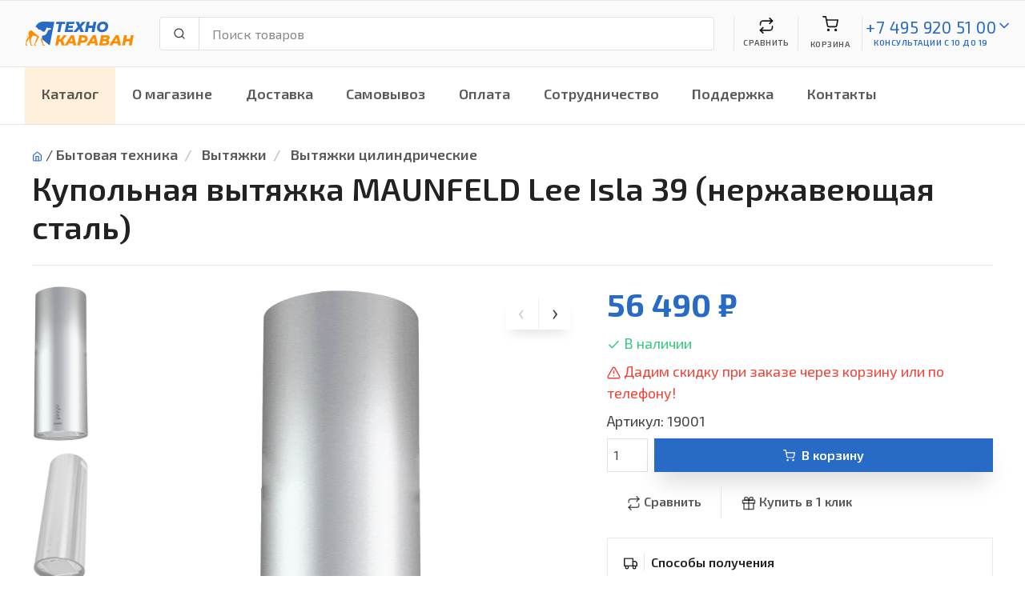

--- FILE ---
content_type: text/html; charset=UTF-8
request_url: https://technokaravan.ru/catalog/Vytyazhki-cilindricheskie/?Kupolnaya-vytyazhka-MAUNFELD-Lee-Isla-39-%28nerzhaveyuschaya-stal%29--19001
body_size: 12738
content:
<!DOCTYPE html>
<html lang="ru">
<head>
	<meta charset="utf-8">
	<title>Купольная вытяжка MAUNFELD Lee Isla 39 (нержавеющая сталь)</title>
	<meta name="description" content="Продажа с доставкой по Москве Купольная вытяжка MAUNFELD Lee Isla 39 (нержавеющая сталь) за 56490 руб.">
	<meta name="keywords" content="Maunfeld Lee Isla 39 нержавеющая сталь">
	<meta name="viewport" content="width=device-width, initial-scale=1">
	<link rel="icon" type="image/png" sizes="32x32" href="/img/favicon.png">
	<link href="https://fonts.googleapis.com/css?family=Exo+2:300,300i,400,400i,600,600i,700,700i,800,800i&display=swap&subset=cyrillic" rel="stylesheet">
	<link rel="stylesheet" media="screen" href="/css/vendor.min.css">
	<link rel="stylesheet" media="screen" href="/css/theme.css">
	<link href="//code.jquery.com/ui/1.12.1/themes/base/jquery-ui.css" rel="stylesheet" media="screen">
	<link href="/css/shop-style.css" rel="stylesheet" media="screen">
	<link href="/css/altop/altop_style.css" rel="stylesheet" media="screen">
</head>
<body>

<!-- Yandex.Metrika counter -->
<script type="text/javascript" >

   (function(m,e,t,r,i,k,a){m[i]=m[i]||function(){(m[i].a=m[i].a||[]).push(arguments)};
   m[i].l=1*new Date();
   for (var j = 0; j < document.scripts.length; j++) {if (document.scripts[j].src === r) { return; }}
   k=e.createElement(t),a=e.getElementsByTagName(t)[0],k.async=1,k.src=r,a.parentNode.insertBefore(k,a)})
   
   (window, document, "script", "https://mc.yandex.ru/metrika/tag.js", "ym");

   const metrika={
		counter: 47980106
	}

   ym(metrika.counter, "init", {
			clickmap:true,
			trackLinks:true,
			accurateTrackBounce:true,
			webvisor:true,
			ecommerce:"dataLayer"
   });
</script>
<noscript><div><img src="https://mc.yandex.ru/watch/47980106" style="position:absolute; left:-9999px;" alt="" /></div></noscript>
<!-- /Yandex.Metrika counter -->

<script src="https://unpkg.com/vue@3/dist/vue.global.js"></script>


		<section id="buyOneClickForm">
			<div class="modal fade" tabindex="-1" role="dialog" aria-hidden="true">
			  <div class="modal-dialog modal-dialog-centered" role="document">
			    <div class="modal-content">
			      <div class="modal-header">
			        <h5 class="modal-title" id="exampleModalCenterTitle">Быстрый заказ<br></h5>
			        <button type="button" class="close" data-dismiss="modal" aria-label="Close">
			          <span aria-hidden="true">&times;</span>
			        </button>
			      </div>
			      <div class="modal-body">
			        <form method=post action="/basket/buyOneClick/" @submit="submit">
						<input type=hidden name=goodId v-model="goodId">
						
						<div class="form-group">
							<label class="sr-only">Ваше имя</label>
							<div class="input-group">
								<div class="input-group-prepend"><span class="input-group-text"><i data-feather="user"></i></span></div>
								<input name="contPers" class="form-control" type="text" placeholder="Ваше имя" data-req="3" v-model="contPers">
							</div>
						</div>

						<div class="form-group">
							<label class="sr-only">Телефон</label>
							<div class="input-group">
								<div class="input-group-prepend"><span class="input-group-text"><i data-feather="phone"></i></span></div>
								<input name="phone" class="form-control form-phone" type="text" placeholder="Телефон" data-req="18"v-model="phone">
							</div>
						</div>

						<div class="alert alert-danger" v-if="errors.length">
							<ul>
								<li v-for="error in errors">{{ error }}</li>
							</ul>
						</div>

						<button class="btn btn-primary btn-block mb-2" type="submit">Заказать</button>
						<p>Завершая оформление заказа, я даю своё <a href=/pages/privacy/>согласие на обработку персональных данных</a>
						</p>
					</form>
			      </div>
			    </div>
			  </div>
			</div>
		</section>
		
		<header class="navbar navbar-expand-xl navbar-light fixed-top" style="background-color:#fafafa;" id="header">
			<div class="container flex-md-nowrap px-3">
				
				<a class="navbar-brand mr-0 mr-sm-4" href="/"><img src="/img/logo-technokaravan.svg" alt="Интернет магазин Технокараван"/></a>
				
				<div class="navbar-btns d-flexNav position-relative order-sm-3">
					
					<div class="navbar-toggler navbar-btn collapsed bg-0 border-left-0 my-3" data-toggle="collapse" data-target="#menu">
						<i class="mx-auto mb-2" data-feather="menu"></i>Меню
					</div>
					
					<span class="navbar-btn bg-0 my-3 navbar-collapse-hidden">
						<span class="d-block position-relative" :onclick="comparisonShow">
							<span class="navbar-btn-badge bg-info text-white border" v-if="comparison">{{ comparison }}</span>
							<i class="mx-auto mb-1" data-feather="repeat"></i>Сравнить
						</span>
					</span>
					
					<span class="navbar-btn bg-0 my-3">
						<span class="d-block position-relative" :onclick="show">
							<i class="mx-auto mb-2" data-feather="shopping-cart"></i>
							<span v-if="basketTotalCount">
								<span class="navbar-btn-badge bg-success text-light">{{ basketTotalCount }}</span>
								{{ basketTotalSum }} &#x20bd;
							</span>
							<span v-else>Корзина</span>
						</span>
					</span>
					
					<div class="navbar-toggler navbar-btn bg-0 my-3 collapsed">
						<span class="d-block position-relative" :onclick="callNP">
							<i class="mx-auto mb-2" data-feather="phone"></i>С 10 до 19
							<a class="d-none" href="tel:+7 495 920 51 00" id="callNP"></a>
						</span>	
					</div>

					<div class="navbar-btn bg-0 my-3 navbar-collapse-hidden">
						<div class="d-inline-flex">
							<div>
								<a class="brc-text" style="line-height:1.4rem;font-size:1.3rem;font-weight:400;" href="tel:+7 495 920 51 00">+7 495 920 51 00</a>
								
								<div style="font-size:0.625rem"><a class="brc-text" href="#offcanvas-contact" data-toggle="offcanvas">консультации с 10 до 19</a></div>
							</div>
						</div>
						<div class="d-inline-flex">
							<a href="#offcanvas-contact" data-toggle="offcanvas"><i data-feather="chevron-down" class="brc-text"></i></a>
						</div>
					</div>	

				</div>

				<div class="flex-grow-1 pb-3 pt-sm-3 my-1 px-sm-2 pr-lg-4 order-sm-2">
					<form action="/catalog/show/" id="_search-form">
						<div class="input-group flex-nowrap">
							<div class="input-group-prepend"><span class="input-group-text rounded-left" id="_search-icon"><i data-feather="search"></i></span></div>
							<input class="form-control rounded-right" type="text" id="_search-bar" placeholder="Поиск товаров" aria-label="Поиск товаров" aria-describedby="search-icon" value="" name="s">
							<div class="_search-results"></div>
						</div>
					</form>
				</div>

			</div>
		</header>

		<div class="navbar navbar-expand-xl navbar-light bg-light px-0">
		  <div class="container px-0">
		    <div class="collapse navbar-collapse" id="menu">
		      <ul class="navbar-nav">
		        <li class="nav-item dropdown mega-dropdown" style="background-color:#ff8b0024">
			        	<a class="nav-link dropdown-toggle" href="#" data-toggle="dropdown">Каталог</a>
						<div class="dropdown-menu">
							<div class="dropdown-inner d-flex flex-wrap" id=catalog>
								
					<div class="dropdown-column">
						<div class="my-2 font-size-md ~h51 _catms">
							<div class="d-flex"><span class="bar-menu-icon"><i class="ef ef-car"></i></span>Для авто</div>
						</div>
						<div class="widget widget-links">
							<ul><li><a href="/catalog/Avtoinvertory-preobrazovateli-napryazheniya/?catId=485"><span class="font-size-sm wl">Автоинверторы-преобразователи напряжения</span></a></li><li><a href="/catalog/Avtomagnitoly/?catId=474"><span class="font-size-sm wl">Автомагнитолы</span></a></li><li><a href="/catalog/Alkotestery/?catId=488"><span class="font-size-sm wl">Алкотестеры</span></a></li><li><a href="/catalog/Kamery-zadnego-vida/?catId=489"><span class="font-size-sm wl">Камеры заднего вида</span></a></li><li><a href="/catalog/Kresla-detskie-avtomobilnye/?catId=484"><span class="font-size-sm wl">Кресла детские автомобильные</span></a></li><li><a href="/catalog/Parkovochnye-radary/?catId=490"><span class="font-size-sm wl">Парковочные радары</span></a></li><li class="d-none"><a href="/catalog/Signalizacii-avtomobilnye/?catId=493"><span class="font-size-sm wl">Сигнализации автомобильные</span></a></li><li class="d-none"><a href="/catalog/Avtomobilnye-domkraty-kompressory-manometry/?catId=475"><span class="font-size-sm wl">Автомобильные домкраты/компрессоры/манометры</span></a></li><li class="d-none"><a href="/catalog/Akkumulyatory-i-zaryadnye-ustroystva-dlya-avto/?catId=476"><span class="font-size-sm wl">Аккумуляторы и зарядные устройства для авто</span></a></li><li class="d-none"><a href="/catalog/Aksessuary-dlya-avtomobilnogo-audio-video/?catId=480"><span class="font-size-sm wl">Аксессуары для автомобильного аудио-видео</span></a></li><li class="d-none"><a href="/catalog/Videoregistratory/?catId=478"><span class="font-size-sm wl">Видеорегистраторы</span></a></li><li class="d-none"><a href="/catalog/Kolonki-avtomobilnye/?catId=481"><span class="font-size-sm wl">Колонки автомобильные</span></a></li><li class="d-none"><a href="/catalog/Radar-detektory/?catId=479"><span class="font-size-sm wl">Радар-детекторы</span></a></li><li class="d-none"><a href="/catalog/Sabvufery-avtomobilnye/?catId=482"><span class="font-size-sm wl">Сабвуферы автомобильные</span></a></li><li class="d-none"><a href="/catalog/Usiliteli-avtomobilnye/?catId=483"><span class="font-size-sm wl">Усилители автомобильные</span></a></li><li>... <span class="font-size-sm wl _showMoreCategs">показать все</span></li></ul>
						</div>
					</div>
					<div class="dropdown-column">
						<div class="my-2 font-size-md ~h51 _catms">
							<div class="d-flex"><span class="bar-menu-icon"><i class="ef ef-woman-face"></i></span>Красота и здоровье</div>
						</div>
						<div class="widget widget-links">
							<ul><li><a href="/catalog/Medicinskie-pribory/?catId=468"><span class="font-size-sm wl">Медицинские приборы</span></a></li><li><a href="/catalog/Tehnika-dlya-uhoda-za-soboy/?catId=270"><span class="font-size-sm wl">Техника для ухода за собой</span></a></li><li><a href="/catalog/Uhod-za-volosami/?catId=284"><span class="font-size-sm wl">Уход за волосами</span></a></li></ul>
						</div>
					</div>
					<div class="dropdown-column">
						<div class="my-2 font-size-md ~h51 _catms">
							<div class="d-flex"><span class="bar-menu-icon"><i class="ef ef-faucet-kitchen"></i></span>Сантехника</div>
						</div>
						<div class="widget widget-links">
							<ul><li><a href="/catalog/Izmelchiteli-othodov/?catId=503"><span class="font-size-sm wl">Измельчители отходов</span></a></li><li><a href="/catalog/Kuhonnye-moyki/?catId=452"><span class="font-size-sm wl">Кухонные мойки</span></a></li><li><a href="/catalog/Smesiteli/?catId=498"><span class="font-size-sm wl">Смесители</span></a></li></ul>
						</div>
					</div>
					<div class="dropdown-column">
						<div class="my-2 font-size-md ~h51 _catms">
							<div class="d-flex"><span class="bar-menu-icon"><i class="ef ef-notebook"></i></span>Электроника</div>
						</div>
						<div class="widget widget-links">
							<ul><li><a href="/catalog/Televizory/?catId=2"><span class="font-size-sm wl">Телевизоры</span></a></li><li><a href="/catalog/Domashnie-kinoteatry/?catId=11"><span class="font-size-sm wl">Домашние кинотеатры</span></a></li><li><a href="/catalog/Pleery-i-SMART-pristavki/?catId=14"><span class="font-size-sm wl">Плееры и СМАРТ приставки</span></a></li><li><a href="/catalog/Audiotehnika/?catId=19"><span class="font-size-sm wl">Аудиотехника</span></a></li><li><a href="/catalog/Muzykalnoe-oborudovanie/?catId=29"><span class="font-size-sm wl">Музыкальное оборудование</span></a></li><li><a href="/catalog/Foto-i-video/?catId=36"><span class="font-size-sm wl">Фото и видео</span></a></li><li class="d-none"><a href="/catalog/Aksessuary/?catId=60"><span class="font-size-sm wl">Аксессуары</span></a></li><li class="d-none"><a href="/catalog/Monobloki-i-pristavki/?catId=75"><span class="font-size-sm wl">Моноблоки и приставки</span></a></li><li class="d-none"><a href="/catalog/Orgtehnika/?catId=85"><span class="font-size-sm wl">Оргтехника</span></a></li><li class="d-none"><a href="/catalog/Proekcionnoe-oborudovanie/?catId=79"><span class="font-size-sm wl">Проекционное оборудование</span></a></li><li class="d-none"><a href="/catalog/Sistemy-i-Komponenty-Hi-Fi/?catId=88"><span class="font-size-sm wl">Системы и Компоненты Hi-Fi</span></a></li><li>... <span class="font-size-sm wl _showMoreCategs">показать все</span></li></ul>
						</div>
					</div>
					<div class="dropdown-column">
						<div class="my-2 font-size-md ~h51 _catms">
							<div class="d-flex"><span class="bar-menu-icon"><i class="ef ef-washing-machine"></i></span>Бытовая техника</div>
						</div>
						<div class="widget widget-links">
							<ul><li><a href="/catalog/Holodilniki/?catId=97"><span class="font-size-sm wl">Холодильники</span></a></li><li><a href="/catalog/Stiralnye-mashiny/?catId=105"><span class="font-size-sm wl">Стиральные машины</span></a></li><li><a href="/catalog/Sushilnye-mashiny/?catId=106"><span class="font-size-sm wl">Сушильные машины</span></a></li><li><a href="/catalog/Plity/?catId=107"><span class="font-size-sm wl">Плиты</span></a></li><li><a href="/catalog/Morozilniki/?catId=112"><span class="font-size-sm wl">Морозильники</span></a></li><li><a href="/catalog/Posudomoechnye-mashiny/?catId=113"><span class="font-size-sm wl">Посудомоечные машины</span></a></li><li class="d-none"><a href="/catalog/Vytyazhki/?catId=117"><span class="font-size-sm wl">Вытяжки</span></a></li><li class="d-none"><a href="/catalog/Aksessuary-/?catId=121"><span class="font-size-sm wl">Аксессуары </span></a></li><li>... <span class="font-size-sm wl _showMoreCategs">показать все</span></li></ul>
						</div>
					</div>
					<div class="dropdown-column">
						<div class="my-2 font-size-md ~h51 _catms">
							<div class="d-flex"><span class="bar-menu-icon"><i class="ef ef-bike"></i></span>Спорт и активный отдых</div>
						</div>
						<div class="widget widget-links">
							<ul><li><a href="/catalog/Samokaty/?catId=460"><span class="font-size-sm wl">Самокаты</span></a></li><li><a href="/catalog/Elektrosamokaty/?catId=463"><span class="font-size-sm wl">Электросамокаты</span></a></li></ul>
						</div>
					</div>
					<div class="dropdown-column">
						<div class="my-2 font-size-md ~h51 _catms">
							<div class="d-flex"><span class="bar-menu-icon"><i class="ef ef-oven"></i></span>Встраиваемая техника</div>
						</div>
						<div class="widget widget-links">
							<ul><li><a href="/catalog/Vstraivaemye-vinnye-shkafy/?catId=386"><span class="font-size-sm wl">Встраиваемые винные шкафы</span></a></li><li><a href="/catalog/Vstraivaemye-duhovye-shkafy/?catId=130"><span class="font-size-sm wl">Встраиваемые духовые шкафы</span></a></li><li><a href="/catalog/Vstraivaemye-mikrovolnovye-pechi/?catId=131"><span class="font-size-sm wl">Встраиваемые микроволновые печи</span></a></li><li><a href="/catalog/Vstraivaemye-parovarki/?catId=132"><span class="font-size-sm wl">Встраиваемые пароварки</span></a></li><li><a href="/catalog/Vstraivaemye-kofemashiny/?catId=133"><span class="font-size-sm wl">Встраиваемые кофемашины</span></a></li><li><a href="/catalog/Varochnye-poverhnosti/?catId=134"><span class="font-size-sm wl">Варочные поверхности</span></a></li><li class="d-none"><a href="/catalog/Vstraivaemye-posudomoechnye-mashiny/?catId=136"><span class="font-size-sm wl">Встраиваемые посудомоечные машины</span></a></li><li class="d-none"><a href="/catalog/Vstraivaemye-stiralnye-mashiny/?catId=137"><span class="font-size-sm wl">Встраиваемые стиральные машины</span></a></li><li class="d-none"><a href="/catalog/Vstraivaemye-holodilniki/?catId=138"><span class="font-size-sm wl">Встраиваемые холодильники</span></a></li><li class="d-none"><a href="/catalog/Vstraivaemye-morozilniki/?catId=139"><span class="font-size-sm wl">Встраиваемые морозильники</span></a></li><li class="d-none"><a href="/catalog/Vstraivaemye-vytyazhki/?catId=140"><span class="font-size-sm wl">Встраиваемые вытяжки</span></a></li><li class="d-none"><a href="/catalog/Ostalnye-pribory/?catId=144"><span class="font-size-sm wl">Остальные приборы</span></a></li><li class="d-none"><a href="/catalog/Aksessuary-/?catId=141"><span class="font-size-sm wl">Аксессуары </span></a></li><li>... <span class="font-size-sm wl _showMoreCategs">показать все</span></li></ul>
						</div>
					</div>
					<div class="dropdown-column">
						<div class="my-2 font-size-md ~h51 _catms">
							<div class="d-flex"><span class="bar-menu-icon"><i class="ef ef-kettle"></i></span>Техника для кухни</div>
						</div>
						<div class="widget widget-links">
							<ul><li><a href="/catalog/Aksessuary-dlya-kuhonnyh-priborov/?catId=193"><span class="font-size-sm wl">Аксессуары для кухонных приборов</span></a></li><li><a href="/catalog/Aksessuary-dlya-kofevarok/?catId=195"><span class="font-size-sm wl">Аксессуары для кофеварок</span></a></li><li><a href="/catalog/Morozhenicy/?catId=453"><span class="font-size-sm wl">Мороженицы</span></a></li><li><a href="/catalog/Blendery/?catId=192"><span class="font-size-sm wl">Блендеры</span></a></li><li><a href="/catalog/Vakumatory/?catId=182"><span class="font-size-sm wl">Вакуматоры</span></a></li><li><a href="/catalog/Grili,-vafelnicy,-sendvichnicy/?catId=153"><span class="font-size-sm wl">Грили, вафельницы, сэндвичницы</span></a></li><li class="d-none"><a href="/catalog/Izmelchiteli/?catId=191"><span class="font-size-sm wl">Измельчители</span></a></li><li class="d-none"><a href="/catalog/Kofevarki,-kofemashiny-i-kofemolki/?catId=176"><span class="font-size-sm wl">Кофеварки, кофемашины и кофемолки</span></a></li><li class="d-none"><a href="/catalog/Kuhonnye-vesy/?catId=189"><span class="font-size-sm wl">Кухонные весы</span></a></li><li class="d-none"><a href="/catalog/Kuhonnye-kombayny/?catId=188"><span class="font-size-sm wl">Кухонные комбайны</span></a></li><li class="d-none"><a href="/catalog/Kuhonnye-pribory/?catId=194"><span class="font-size-sm wl">Кухонные приборы</span></a></li><li class="d-none"><a href="/catalog/Lomterezki/?catId=187"><span class="font-size-sm wl">Ломтерезки</span></a></li><li class="d-none"><a href="/catalog/Mikrovolnovye-pechi/?catId=168"><span class="font-size-sm wl">Микроволновые печи</span></a></li><li class="d-none"><a href="/catalog/Miksery/?catId=186"><span class="font-size-sm wl">Миксеры</span></a></li><li class="d-none"><a href="/catalog/Mini-pechi/?catId=167"><span class="font-size-sm wl">Мини-печи</span></a></li><li class="d-none"><a href="/catalog/Multivarki/?catId=185"><span class="font-size-sm wl">Мультиварки</span></a></li><li class="d-none"><a href="/catalog/Myasorubki/?catId=184"><span class="font-size-sm wl">Мясорубки</span></a></li><li class="d-none"><a href="/catalog/Parovarki/?catId=183"><span class="font-size-sm wl">Пароварки</span></a></li><li class="d-none"><a href="/catalog/Posuda/?catId=158"><span class="font-size-sm wl">Посуда</span></a></li><li class="d-none"><a href="/catalog/Sokovyzhimalki/?catId=175"><span class="font-size-sm wl">Соковыжималки</span></a></li><li class="d-none"><a href="/catalog/Sushilki-dlya-gribov,-ovoschey-i-fruktov/?catId=157"><span class="font-size-sm wl">Сушилки для грибов, овощей и фруктов</span></a></li><li class="d-none"><a href="/catalog/Termopoty/?catId=148"><span class="font-size-sm wl">Термопоты</span></a></li><li class="d-none"><a href="/catalog/Tostery/?catId=151"><span class="font-size-sm wl">Тостеры</span></a></li><li class="d-none"><a href="/catalog/Frityurnicy/?catId=174"><span class="font-size-sm wl">Фритюрницы</span></a></li><li class="d-none"><a href="/catalog/Hlebopechi/?catId=173"><span class="font-size-sm wl">Хлебопечи</span></a></li><li class="d-none"><a href="/catalog/Elektrochayniki/?catId=149"><span class="font-size-sm wl">Электрочайники</span></a></li><li class="d-none"><a href="/catalog/Nastolnye-plity/?catId=196"><span class="font-size-sm wl">Настольные плиты</span></a></li><li>... <span class="font-size-sm wl _showMoreCategs">показать все</span></li></ul>
						</div>
					</div>
					<div class="dropdown-column">
						<div class="my-2 font-size-md ~h51 _catms">
							<div class="d-flex"><span class="bar-menu-icon"><i class="ef ef-vacuum-cleaner"></i></span>Техника для дома</div>
						</div>
						<div class="widget widget-links">
							<ul><li><a href="/catalog/Vodonagrevateli/?catId=198"><span class="font-size-sm wl">Водонагреватели</span></a></li><li><a href="/catalog/Robot-pomoschnik/?catId=509"><span class="font-size-sm wl">Робот помощник</span></a></li><li><a href="/catalog/Shveynye-mashiny/?catId=454"><span class="font-size-sm wl">Швейные машины</span></a></li><li><a href="/catalog/Filtry-dlya-vody/?catId=427"><span class="font-size-sm wl">Фильтры для воды</span></a></li><li><a href="/catalog/Kondicionery/?catId=201"><span class="font-size-sm wl">Кондиционеры</span></a></li><li><a href="/catalog/Pylesosy/?catId=229"><span class="font-size-sm wl">Пылесосы</span></a></li><li class="d-none"><a href="/catalog/Ochistka-i-uvlazhnenie-vozduha/?catId=215"><span class="font-size-sm wl">Очистка и увлажнение воздуха</span></a></li><li class="d-none"><a href="/catalog/Paroochistiteli-i-parogeneratory/?catId=219"><span class="font-size-sm wl">Пароочистители и парогенераторы</span></a></li><li class="d-none"><a href="/catalog/Utyugi-i-parovye-stancii/?catId=224"><span class="font-size-sm wl">Утюги и паровые станции</span></a></li><li class="d-none"><a href="/catalog/Obogrevateli/?catId=205"><span class="font-size-sm wl">Обогреватели</span></a></li><li class="d-none"><a href="/catalog/Stekloochistiteli-i-moyschiki-okon/?catId=395"><span class="font-size-sm wl">Стеклоочистители и мойщики окон</span></a></li><li class="d-none"><a href="/catalog/Vesy-napolnye/?catId=242"><span class="font-size-sm wl">Весы напольные</span></a></li><li class="d-none"><a href="/catalog/Ventilyatory/?catId=239"><span class="font-size-sm wl">Вентиляторы</span></a></li><li class="d-none"><a href="/catalog/Aksessuary-dlya-MBT/?catId=235"><span class="font-size-sm wl">Аксессуары для МБТ</span></a></li><li>... <span class="font-size-sm wl _showMoreCategs">показать все</span></li></ul>
						</div>
					</div>
					<div class="dropdown-column">
						<div class="my-2 font-size-md ~h51 _catms">
							<div class="d-flex"><span class="bar-menu-icon"><i class="ef ef-camera"></i></span>Цифровая техника</div>
						</div>
						<div class="widget widget-links">
							<ul><li><a href="/catalog/Aksessuary-i-opcii-dlya-noutbukov/?catId=244"><span class="font-size-sm wl">Аксессуары и опции для ноутбуков</span></a></li></ul>
						</div>
					</div>
					<div class="dropdown-column">
						<div class="my-2 font-size-md ~h51 _catms">
							<div class="d-flex"><span class="bar-menu-icon"><i class="ef ef-hammer"></i></span>Для дома и дачи</div>
						</div>
						<div class="widget widget-links">
							<ul><li><a href="/catalog/Ruchnoy-instrument/?catId=414"><span class="font-size-sm wl">Ручной инструмент</span></a></li><li><a href="/catalog/Elektroinstrumenty/?catId=348"><span class="font-size-sm wl">Электроинструменты</span></a></li><li><a href="/catalog/Sadovaya-tehnika/?catId=292"><span class="font-size-sm wl">Садовая техника</span></a></li><li><a href="/catalog/Sadovye-instrumenty/?catId=340"><span class="font-size-sm wl">Садовые инструменты</span></a></li><li><a href="/catalog/Stabilizatory-elektricheskogo-napryazheniya/?catId=431"><span class="font-size-sm wl">Стабилизаторы электрического напряжения</span></a></li></ul>
						</div>
					</div>
					<div class="dropdown-column">
						<div class="my-2 font-size-md ~h51 _catms">
							<div class="d-flex"><span class="bar-menu-icon"><i class="ef ef-handbag"></i></span>Прочие товары</div>
						</div>
						<div class="widget widget-links">
							<ul><li><a href="/catalog/Sumki-i-koshelki/?catId=382"><span class="font-size-sm wl">Сумки и кошельки</span></a></li><li><a href="/catalog/Chasy/?catId=383"><span class="font-size-sm wl">Часы</span></a></li></ul>
						</div>
					</div>
					<div class="dropdown-column">
						<div class="my-2 font-size-md ~h51 _catms">
							<div class="d-flex">УЦЕНКА</div>
						</div>
						<div class="widget widget-links">
							<ul><li><a href="/catalog/Ucenennyy-tovar/?catId=384"><span class="font-size-sm wl">Уценённый товар</span></a></li></ul>
						</div>
					</div>
							</div>
						</div>
		        </li>
		        <li class="nav-item dropdown _navM"><a class="nav-link" href="javascript:alert('Нечего сравнивать, сначала добавьте товары')">Сравнить</a></li><li class="nav-item dropdown"><a class="nav-link" href="/pages/aboutUs/">О магазине</a></li><li class="nav-item dropdown"><a class="nav-link" href="/pages/delivery/">Доставка</a></li><li class="nav-item dropdown"><a class="nav-link" href="/pages/pickup/">Самовывоз</a></li><li class="nav-item dropdown"><a class="nav-link" href="/pages/payment/">Оплата</a></li><li class="nav-item dropdown"><a class="nav-link" href="/pages/cooperation/">Сотрудничество</a></li><li class="nav-item dropdown"><a class="nav-link" href="/pages/support/">Поддержка</a></li><li class="nav-item dropdown"><a class="nav-link" href="/pages/contacts/">Контакты</a></li>
		      </ul>
		    </div>
		  </div>
		</div>
		
		<div class="page-title-wrapper" aria-label="Page title">
			<div class="container">
				<nav aria-label="breadcrumb">
				<ol class="breadcrumb">
					<li class="mt-n1 mr-1 pt-1"><a href="/"><i data-feather="home"></i></a> / </li>
					<li class="breadcrumb-item"><a href=/catalog/Bytovaya-tehnika/?catId=96>Бытовая техника</a> </li><li class="breadcrumb-item"> <a href=/catalog/Vytyazhki/?catId=117>Вытяжки</a> </li><li class="breadcrumb-item"> <a href=/catalog/Vytyazhki-cilindricheskie/?catId=388>Вытяжки цилиндрические</a></li>
				</ol>
				</nav>
				<h1 class="page-title">Купольная вытяжка MAUNFELD Lee Isla 39 (нержавеющая сталь)</h1><span class="d-block mt-2 text-muted"></span>
				<hr class="mt-4">
			</div>
		</div>
		
      <div class="container pb-4">
        <div class="row">
          <div class="col-lg-7">
            
    <div class="product-gallery">
      <ul class="product-thumbnails _product-thumbnails">
        <li class="active"><a href="#ph0"><img src="/photo/goods/174980.png" alt="Купольная вытяжка MAUNFELD Lee Isla 39 (нержавеющая сталь)"></a></li><li><a href="#ph1"><img src="/photo/goods/174983.png" alt="Купольная вытяжка MAUNFELD Lee Isla 39 (нержавеющая сталь)"></a></li><li><a href="#ph2"><img src="/photo/goods/174986.png" alt="Купольная вытяжка MAUNFELD Lee Isla 39 (нержавеющая сталь)"></a></li><li><a href="#ph3"><img src="/photo/goods/174989.png" alt="Купольная вытяжка MAUNFELD Lee Isla 39 (нержавеющая сталь)"></a></li>        
      </ul>
      <div class="product-carousel owl-carousel">
        <a href="/photo/goods/174979.png" data-fancybox="prod-gallery" data-hash="ph0"><img src="/photo/goods/174979.png" alt="Купольная вытяжка MAUNFELD Lee Isla 39 (нержавеющая сталь)" class="_carousel"></a><a href="/photo/goods/174982.png" data-fancybox="prod-gallery" data-hash="ph1"><img src="/photo/goods/174982.png" alt="Купольная вытяжка MAUNFELD Lee Isla 39 (нержавеющая сталь)" class="_carousel"></a><a href="/photo/goods/174985.png" data-fancybox="prod-gallery" data-hash="ph2"><img src="/photo/goods/174985.png" alt="Купольная вытяжка MAUNFELD Lee Isla 39 (нержавеющая сталь)" class="_carousel"></a><a href="/photo/goods/174988.png" data-fancybox="prod-gallery" data-hash="ph3"><img src="/photo/goods/174988.png" alt="Купольная вытяжка MAUNFELD Lee Isla 39 (нержавеющая сталь)" class="_carousel"></a>
      </div>
    </div>
    
          </div>
          <div class="col-lg-5 pt-4 pt-lg-0">
            <div class="pb-4">
              
              
          <div class="h1 pt-0">
            
              <span class="font-weight-bold text-primary">56 490 &#x20bd;</span>
              
              
          </div>
              
				<div class="pb-2 text-success"><i class="align-middle mr-1" data-feather="check" style="width: 1.1rem; height: 1.1rem;"></i>В наличии</div>
				 <div class="pb-2 text-danger"><i class="align-middle mr-1" data-feather="alert-triangle" style="width: 1.1rem; height: 1.1rem;"></i>Дадим скидку при заказе через корзину или по телефону!</div>
               Артикул: 19001
              
              <div class="d-flex align-items-center pt-2">
                <input class="px-2 form-control mr-2 _qnty" type="number" min="1" name="quantity" style="width: 3.2rem;" value="1">
                <button class="btn btn-primary btn-block _add2cart" type="button" goodId="19001"><i class="mr-2" data-feather="shopping-cart"></i>В корзину</button>
              </div>
              <div class="d-flex flex-wrap align-items-center pt-3">
                <a class="btn box-shadow-0 nav-link-inline px-4 border-right _add2comparison" href="#" goodId="19001"><i class="align-middle mr-1" data-feather="repeat" style="width: 1.1rem; height: 1.1rem;"></i>Сравнить</a>
                <a class="btn box-shadow-0 nav-link-inline px-4 _buyOneClick" href="#" goodId="19001"><i class="align-middle mr-1" data-feather="gift" style="width: 1.1rem; height: 1.1rem;"></i>Купить в 1 клик</a>
                <a class="btn box-shadow-0 nav-link-inline px-4 d-none" href="#" data-toggle="toast" data-target="#wishlist-toast"><i class="align-middle mr-1" data-feather="heart" style="width: 1.1rem; height: 1.1rem;"></i>В список покупок</a></div>
              </div>
              <div class="accordion">
                
    <div class="card">
      <div class="card-header">
        <h2 class="accordion-heading"><a><span class="d-inline-block pr-2 border-right mr-2 align-middle mt-n1">
          <i data-feather="truck" style="width: 1.1rem; height: 1.1rem;"></i></span>Способы получения</a>
        </h2>
      </div>
      <div class="collapse show" data-parent="#productPanels">
        <div class="card-body">
          <div class="d-flex justify-content-between border-bottom pb-2">
            <div>
              <div class="font-weight-semibold text-dark">Самовывоз в Москве</div>
              <div class="font-size-sm text-muted">Сегодня с 10:00 до 19:00</div>
            </div>
            <div>бесплатно</div>
          </div>
          <div class="d-flex justify-content-between border-bottom pb-2 pt-2">
            <div>
              <div class="font-weight-semibold text-dark">Доставка по Москве</div>
              <div class="font-size-sm text-muted">3-4 дня</div>
            </div>
            <div> Уточняйте у менеджера</div>
          </div>
          
          

        </div>
      </div>
    </div>
    <div class="card"></div>
    
              </div>
              <div class="py-4" id="social-bar">
                <div class="ya-share2" data-services="vkontakte,facebook,odnoklassniki,moimir,viber,whatsapp,telegram"></div>
              </div>
            </div>
            <div class="bg-secondary pt-2 pb-2" id="product-details" data-offset-top="-5" style="width:100%;">
              <div class="container pt-sm-3 pb-sm-3">
                <div class="row">
                  <div class="col-md-6">
                    <h3 class="h5 mb-3">Описание</h3>
                    <p><span>Необычная вытяжка благодаря стильному исполнению и техническим характеристикам идеально впишется в интерьер любой современной кухни. Корпус двухсоставный - в зависимости от высоты потолка кухни вы можете использовать  основной корпус длиной 110 см или прикрепить дополнительный кожух и получить вытяжку длиной 147 см.</span><br><span>Можно устанавливать на островной кухне. Эта модель работает в двух режимах: отвода (при подключении к системе общедомовой вентиляции) и рециркуляции (требуется установка сменного угольного фильтра).</span><br><span>Корпус цилиндрической  формы, выполненный из нержавеющей стали с термостойким покрытием черного цвета, крепится на потолок над поверхностью плиты. В нижней части вытяжки находится алюминиевый многослойный жироулавливающий фильтр. Он легко вынимается и полностью разбирается, что сильно упрощает чистку.</span><br><span>Электронное управление с подсветкой позволит выбрать один из 4-х режимов работы вентилятора, выставить таймер и включить 2 светодиодные лампочки (2 Вт), расположенные по бокам от фильтра.</span><br><span>Мощность мотора составляет 260 Вт. Максимальная производительность вытяжки достигает 1050 м³/ч, что позволяет использовать ее на очень большой кухне (до 40 кв.м). Тихая работа и высокая эффективность вытяжки обеспечиваются периметральным принципом втягивания воздуха и особой конструкцией. Уровень шума при самой высокой скорости работы всего 52 дБ.</span><br></p>
                  </div>
                  <div class="col-md-6">
                    
        <h3 class="h5 mb-3">Параметры</h3>
                    <ul class="list-unstyled mb-4 pb-2"><li class="d-block pb-2 border-bottom"><strong>VIP доставка:</strong> 1000</li><li class="d-block pb-2 border-bottom"><strong>Вес:</strong> 20 кг</li><li class="d-block pb-2 border-bottom"><strong>Вес брутто:</strong> 26.8</li><li class="d-block pb-2 border-bottom"><strong>Гарантийный срок:</strong> 3 г.</li><li class="d-block pb-2 border-bottom"><strong>Диаметр патрубка воздуховода:</strong> 150 мм</li><li class="d-block pb-2 border-bottom"><strong>Количество двигателей:</strong> 1</li><li class="d-block pb-2 border-bottom"><strong>Количество скоростей:</strong> 4</li><li class="d-block pb-2 border-bottom"><strong>Максимальная производительность:</strong> 1000 м³/час</li><li class="d-block pb-2 border-bottom"><strong>Максимальный уровень шума:</strong> 52 дБ</li><li class="d-block pb-2 border-bottom"><strong>Минимальная высота:</strong> 110 см</li><li class="d-block pb-2 border-bottom"><strong>Мощность двигателя:</strong> 260 Вт</li><li class="d-block pb-2 border-bottom"><strong>Потребляемая мощность:</strong> 264 Вт</li><li class="d-block pb-2 border-bottom"><strong>Производитель:</strong> Maunfeld</li><li class="d-block pb-2 border-bottom"><strong>Размеры (ВхШ):</strong> 147.50х38 см</li><li class="d-block pb-2 border-bottom"><strong>Размеры упаковки:</strong> 95.5/56/61</li><li class="d-block pb-2 border-bottom"><strong>Ширина встраивания:</strong> 38 см</li>              
          </ul>
      
                  </div>
                </div>
              </div>
            </div>
          </div>  
        </div>
      </div>
      
		<div class="pt-4 border-bottom border-light" style="background-color: #333;" id=_sendMessage>
			<div class="container">
				<div class="row justify-content-center">
					<div class="col-lg-9 col-md-12">
						<h4 class="h4 mb-4 text-white">Нужна консультация? Задайте вопрос прямо сейчас!</h4>
						<form class="mb-3" @submit=submit>
							<input type=hidden name=csid value="d3fa3a6162fd7ec9a5bfa6c5cea426c5">
							
							<div class="row">
								<div class="col-sm-6">
									<div class="form-group">
										<label for="cf-name"><span class="text-white">Ваше имя</span><span class="text-danger">*</span></label>
										<input class="form-control" type="text" id="cf-name" name="msg[contPers]" v-model="contPers">
									</div>
								</div>
								<div class="col-sm-6">
									<div class="form-group">
										<label for="cf-phone"><span class="text-white">Телефон</span><span class="text-danger">*</span></label>
										<input class="form-control form-phone" type="text" id="cf-phone" name="msg[phone]" v-model="phone">
									</div>
								</div>
								<div class="col-sm-6">
									<div class="form-group">
										<label for="cf-email"><span class="text-white">Емайл</span></label>
										<input class="form-control" type="email" id="cf-email" name="msg[email]" v-model="email">
									</div>
								</div>
								<div class="col-sm-6">
									<div class="form-group">
										<label for="cf-subject"><span class="text-white">Тема сообщения</span></label>
										<select class="form-control custom-select" id="cf-subject" name="msg[type]" v-model="type">
											<option value="1">Нужна консультация</option>
											<option value="6">Вопрос о заказе</option>
											<option value="2">Тех. поддержка</option>
											<option value="7">Вопрос по работе магазина</option>
										</select>
									</div>
								</div>
							</div>
							<div class="form-group">
								<label for="cf-message"><span class="text-white">Сообщение</span><span class="text-danger">*</span></label>
								<textarea class="form-control" id="cf-message" rows="5" name="msg[comment]" v-model="comment"></textarea>
							</div>
							<div class="alert alert-danger" v-if="errors.length">
								<ul>
									<li v-for="error in errors">{{ error }}</li>
								</ul>
							</div>
							<button class="btn btn-primary" type="submit">Отправить сообщение</button>
							<p class="pt-1 text-muted">Нажимая кнопку «Отправить сообщение», я даю свое согласие на обработку моих персональных данных, в соответствии с Федеральным законом от 27.07.2006 года №152-ФЗ «О персональных данных», на условиях и для целей, определенных в Согласии на обработку персональных данных
							</p>
						</form>
					</div>
				</div>
			</div>
		</div>
		    
		<footer class="page-footer bg-dark">
			<div class="pt-5 pb-0 pb-md-5 border-bottom border-light" style="background-color: #1f1f1f;">
				<div class="container">
				  <div class="row">
				    <div class="col-md-3 col-sm-6 border-right border-light">
				      <div class="icon-box text-center mb-5 mb-md-0">
				        <div class="icon-box-icon"><img src=/img/delivery.svg width=32 style="margin:20px"></div>
				        <h3 class="icon-box-title font-weight-semibold text-white">Доставка</h3>
				        <p class="icon-box-text">Курьерская доставка по Москве и области</p>
				      </div>
				    </div>
				    <div class="col-md-3 col-sm-6 border-right border-light">
				      <div class="icon-box text-center mb-5 mb-md-0">
				        <div class="icon-box-icon"><img src=/img/protect.svg width=32 style="margin:20px"></div>
				        <h3 class="icon-box-title font-weight-semibold text-white">Пункт самовывоза</h3>
				        <p class="icon-box-text">Товары в наличии можно забрать сегодня</p>
				      </div>
				    </div>
				    <div class="col-md-3 col-sm-6 border-right border-light">
				      <div class="icon-box text-center mb-5 mb-md-0">
				        <div class="icon-box-icon"><img src=/img/warranty.svg width=32 style="margin:20px"></div>
				        <h3 class="icon-box-title font-weight-semibold text-white">Гарантия возврата</h3>
				        <p class="icon-box-text">Мы возвращаем стоимость в случае брака</p>
				      </div>
				    </div>
				    <div class="col-md-3 col-sm-6">
				      <div class="icon-box text-center mb-5 mb-md-0">
				        <div class="icon-box-icon"><img src=/img/24-7.svg width=32 style="margin:20px"></div>
				        <h3 class="icon-box-title font-weight-semibold text-white">Принимаем заказы онлайн 24/7</h3>
				        <p class="icon-box-text">Консультации по телефону с 10 до 19</p>
				      </div>
				    </div>
				  </div>
				</div>
			</div>
			<div class="pt-5 pb-0 pb-md-4">
				<div class="container">
				  <div class="row">
				    <div class="col-md-3 col-sm-6">
				      <div class="widget widget-links pb-4">
				        <ul><li><a class="nav-link-inline nav-link-light" href="/catalog/Dlya-avto/?catId=473"><span class="font-size-sm">Для авто</span></a></li><li><a class="nav-link-inline nav-link-light" href="/catalog/Krasota-i-zdorove/?catId=467"><span class="font-size-sm">Красота и здоровье</span></a></li><li><a class="nav-link-inline nav-link-light" href="/catalog/Santehnika/?catId=450"><span class="font-size-sm">Сантехника</span></a></li><li><a class="nav-link-inline nav-link-light" href="/catalog/Umnyy-dom/?catId=464"><span class="font-size-sm">Умный дом</span></a></li><li><a class="nav-link-inline nav-link-light" href="/catalog/Elektronika/?catId=1"><span class="font-size-sm">Электроника</span></a></li><li><a class="nav-link-inline nav-link-light" href="/catalog/Bytovaya-tehnika/?catId=96"><span class="font-size-sm">Бытовая техника</span></a></li><li><a class="nav-link-inline nav-link-light" href="/catalog/Sport-i-aktivnyy-otdyh/?catId=455"><span class="font-size-sm">Спорт и активный отдых</span></a></li><li><a class="nav-link-inline nav-link-light" href="/catalog/Vstraivaemaya-tehnika/?catId=129"><span class="font-size-sm">Встраиваемая техника</span></a></li><li><a class="nav-link-inline nav-link-light" href="/catalog/Tehnika-dlya-kuhni/?catId=145"><span class="font-size-sm">Техника для кухни</span></a></li><li><a class="nav-link-inline nav-link-light" href="/catalog/Tehnika-dlya-doma/?catId=197"><span class="font-size-sm">Техника для дома</span></a></li><li><a class="nav-link-inline nav-link-light" href="/catalog/Cifrovaya-tehnika/?catId=243"><span class="font-size-sm">Цифровая техника</span></a></li><li><a class="nav-link-inline nav-link-light" href="/catalog/Dlya-doma-i-dachi/?catId=339"><span class="font-size-sm">Для дома и дачи</span></a></li><li><a class="nav-link-inline nav-link-light" href="/catalog/Prochie-tovary/?catId=268"><span class="font-size-sm">Прочие товары</span></a></li><li><a class="nav-link-inline nav-link-light" href="/catalog/UCENKA/?catId=507"><span class="font-size-sm">УЦЕНКА</span></a></li></ul>
				      </div>
				    </div>
				    <div class="col-md-3 col-sm-6">
				      <div class="widget widget-links pb-4">
				        <ul>
				          <li><a class="nav-link-inline nav-link-light" href="/pages/aboutUs/"><span class="font-size-sm">О магазине</span></a></li><li><a class="nav-link-inline nav-link-light" href="/pages/delivery/"><span class="font-size-sm">Доставка</span></a></li><li><a class="nav-link-inline nav-link-light" href="/pages/pickup/"><span class="font-size-sm">Самовывоз</span></a></li><li><a class="nav-link-inline nav-link-light" href="/pages/payment/"><span class="font-size-sm">Оплата</span></a></li><li><a class="nav-link-inline nav-link-light" href="/pages/cooperation/"><span class="font-size-sm">Сотрудничество</span></a></li><li><a class="nav-link-inline nav-link-light" href="/pages/support/"><span class="font-size-sm">Поддержка</span></a></li><li><a class="nav-link-inline nav-link-light" href="/pages/contacts/"><span class="font-size-sm">Контакты</span></a></li>
				        </ul>
				      </div>
				    </div>
				    <div class="col-md-3 col-sm-6">
				      <div class="widget pb-4 font-size-sm text-white opacity-60">
				        Сайт носит информационный характер и не является публичной офертой, определяемой положениями ч.2 ст. 437 ГК РФ.
					<br>Мы используем cookie для работы сайта, это позволяет сделать сайт более полезным и удобным для вас, если вы продолжаете пользоваться сайтом, то вы соглашаетесь с нашей <a href="/pages/politica/">Политикой в отношении обработки персональных данных</a>.
				      </div>
				    </div>
				    <div class="col-md-3 col-sm-6">
				      <a style="width:150px;height:101px;display:block;background: url(https://clck.yandex.ru/redir/dtype=stred/pid=47/cid=73581/path=dynamic.150x101/*https://grade.market.yandex.ru/?id=395739&action=image&size=2) no-repeat;"></a>
				    </div>
				  </div>
				</div>
			</div>
			<div class="py-3" style="background-color: #1a1a1a;">
				<div class="container font-size-xs text-center" aria-label="Copyright"><span class="text-white opacity-60 mr-1">© Интернет магазин Технокараван 2010-2026</div>
			</div>
		</footer>
		
	    <div class="offcanvas offcanvas-reverse" id="offcanvas-contact">
	      <div class="offcanvas-header d-flex justify-content-between align-items-center">
	      		<i data-feather="info" style="min-width:32px"></i>
	      		<span class="font-weight-light h4 mb-0">Контакты</span>
	        <button class="close" type="button" data-dismiss="offcanvas" aria-label="Close"><span aria-hidden="true">&times;</span></button>
	      </div>

	      <div class="offcanvas-body">
	      	
	      	<div class="d-flex align-items-center">
	      		<i data-feather="map-pin" style="min-width:32px"></i>
	      		<div class="ml-2">Москва, Пятницкое шоссе 18, четвертый вход, второй этаж, линия А, павильон № 241</div>
	      	</div>
	      	
	      	<div class="d-flex align-items-center">
	      		<i data-feather="clock" style="min-width:32px"></i> 
	      		<div class="ml-3">Время работы менеджера<br>ежедневно 10:00-19:00</div>
	      	</div>
	      	
	      	<div class="d-flex align-items-center">
	      		<i data-feather="phone" style="min-width:32px"></i> 
	      		<div class="ml-2">
	      			<a href="tel:+7 495 920 51 00">+7 495 920 51 00</a>
	      			<div class="text-muted font-size-sm">Отдел продаж</div>
	      		</div>
	      	</div>
	      	<div class="d-flex align-items-center">
		      		<i data-feather="phone" style="min-width:32px"></i> 
		      		<div class="ml-2">
		      			<a href="tel:+7 985 920 51 00">+7 985 920 51 00</a>
		      			<div class="text-muted font-size-sm">Горячая линия</div>
		      		</div>
		      	</div>
	      	
	      	<div class="d-flex align-items-center">
	      		<i data-feather="mail" style="min-width:32px"></i>
	      		<div class="ml-2">
	      			<a href="mailto:info@technokaravan.ru">info@technokaravan.ru</a>
	      		</div>
	      	</div>
	      
	      </div>
	    </div>
		
<div class="toast-container toast-bottom-center">
	<div class="toast mb-3" id="cart-toast" data-delay="5000" role="alert" aria-live="assertive" aria-atomic="true">
		<div class="toast-header bg-success text-white">
			<i class="mr-2" data-feather="check-circle" style="width: 1.25rem; height: 1.25rem;"></i><span class="font-weight-semibold mr-auto">Добавлено в корзину!</span>
		  	<button class="close text-white ml-2 mb-1" type="button" data-dismiss="toast" aria-label="Close"><span aria-hidden="true">&times;</span></button>
		</div>
		<div class="toast-body">Добавлено в корзину</div>
	</div>
	<div class="toast mb-3" id="compare-toast" data-delay="5000" role="alert" aria-live="assertive" aria-atomic="true">
		<div class="toast-header bg-info text-white">
			<i class="mr-2" data-feather="info" style="width: 1.25rem; height: 1.25rem;"></i><span class="font-weight-semibold mr-auto">Добавлено к сравнению!</span>
			<button class="close text-white ml-2 mb-1" type="button" data-dismiss="toast" aria-label="Close"><span aria-hidden="true">&times;</span></button>
		</div>
		<div class="toast-body">Добавлено к сравнению</div>
	</div>
	<div class="toast mb-3" id="wishlist-toast" data-delay="5000" role="alert" aria-live="assertive" aria-atomic="true">
		<div class="toast-header bg-info text-white">
			<i class="mr-2" data-feather="info" style="width: 1.25rem; height: 1.25rem;"></i><span class="font-weight-semibold mr-auto">Добавлено в список покупок!</span>
			<button class="close text-white ml-2 mb-1" type="button" data-dismiss="toast" aria-label="Close"><span aria-hidden="true">&times;</span></button>
		</div>
		<div class="toast-body">Добавлено в список покупок</div>
	</div>
</div>

<div class="modal fade" id="_emc" tabindex="-1" role="dialog" aria-labelledby="exampleModalCenterTitle" aria-hidden="true">
	<div class="modal-dialog modal-dialog-centered" role="document">
		<div class="modal-content">
			<div class="modal-header">
				<h5 class="modal-title"></h5>
				<button type="button" class="close" data-dismiss="modal" aria-label="Close"><span aria-hidden="true">&times;</span></button>
			</div>
			<div class="modal-body"></div>
			<div class="modal-footer">
				<button type="button" class="btn btn-secondary" data-dismiss="modal">Закрыть</button>
			</div>
		</div>
	</div>
</div>
<a class="scroll-to-top-btn" href="#"><i class="scroll-to-top-btn-icon" data-feather="chevron-up"></i></a>

<script src="/js/vendor.min.js"></script>
<script src="/js/theme.js"></script>
<script src="https://cdnjs.cloudflare.com/ajax/libs/jquery.mask/1.14.15/jquery.mask.min.js"></script>
<script src="https://api-maps.yandex.ru/2.1/?apikey=95a48ee6-b35d-4358-a4e4-e8d679594f13&lang=ru_RU"></script>

<script src="/js/shopApp.js?v1"></script>

<script>
	
header.basketTotalCount=0;

header.basketTotalSum=0;

header.comparison=0;


document.addEventListener("DOMContentLoaded",function () {

	
});
</script>

<div class="d-none">0.396887</div>
</body></html>

--- FILE ---
content_type: text/css
request_url: https://technokaravan.ru/css/shop-style.css
body_size: 2505
content:
BODY {font-size:18px;}
H1,H2,h3,h4,h5,h6,strong {font-weight:600 !important;}

.widget-categories>ul>li>a {
  font-size:1rem;
}

.widget-categories>ul>li, .widget-links>ul>li {
  margin-bottom:0.50rem;
}

.brc-text {
  color: #286bc6 !important;
}

.brc-bg {
  background-color: #286bc6 !important;
}

._catBtn {
  border-radius:10px;
  background-color:#ff8b0050;
}

.slide-menu-icon {
  display: flex;
  flex-direction: column;
  align-items: center;
  justify-content: center;
  width: 36px;
  margin-right:12px;
}

.slide-menu-icon > i{
  font-size: 36px;
  color: #286bc6a6;
  -webkit-transition: all 0.15s ease 0s;
  -moz-transition: all 0.15s ease 0s;
  -o-transition: all 0.15s ease 0s;
  transition: all 0.15s ease 0s;
}

.widget-menu-icon {
  display: flex;
  flex-direction: column;
  align-items: center;
  justify-content: center;
  width: 24px;

  margin-right:6px;
}

.widget-menu-icon > i{
  font-size: 24px;
/*  color: #286bc6a6;*/
  -webkit-transition: all 0.15s ease 0s;
  -moz-transition: all 0.15s ease 0s;
  -o-transition: all 0.15s ease 0s;
  transition: all 0.15s ease 0s;
}

._carouselTpl {
  background: linear-gradient(to bottom, #3d4b5200 30%, #3d4b52 100%);
  transition: opacity 0.3s ease 0s;
  position: absolute; 
  left: 0;
  right: 0;
  top: 0;
  bottom: 0;
  display: flex;
  flex-direction: column;
  align-items: center;    
  justify-content: center;
  cursor:pointer;
  z-index: 200;
  transition: transform 2.45s ease 0s, opacity 0.3s ease 0s;
}

._carouselTpl:hover {
  background: linear-gradient(to bottom, rgba(61, 75, 82, 0.2) 30%, #0054a5 100%);  
}

.bar-menu-icon {
  margin-right:6px;
}

.bar-menu-icon > i{
  font-size: 24px;
  color: #fff;
  -webkit-transition: all 0.15s ease 0s;
  -moz-transition: all 0.15s ease 0s;
  -o-transition: all 0.15s ease 0s;
  transition: all 0.15s ease 0s;
}
.navbar-nav {margin-left:0;margin-right:0}
.social-bar a {margin-right: 18px !important;}

.product-thumb {text-align:center;position:relative;vertical-align:middle;height:270px !important;}
.product-thumb>A>img {max-height:100%;padding:25px;position: relative;top: 50%;transform: translateY(-50%);}
.product-thumbnails li>a>img {width:auto !important;}

.ui-range-slider-footer>.column:last-child {padding-left:0}

._search-results {display:none;position:absolute;top:100%;left:0;max-height:250px;width:100%;border:2px solid #ededed;border-radius:5px;border-top:0;overflow-y: auto;background-color: #fff;z-index:9999;}
._search-results>DIV {margin:6px;}
._search-results>DIV:hover {background-color:RGBA(92,119,252,0.1);}
._search-box {position: relative;}

._input-error {border-color:#f44336;}

._panels-params {position:static;max-height:250px;overflow-y: auto;}

._params .accordion-heading>a {padding:18px 4.25rem 6px 6px;}
._params .accordion-indicator {margin-top:-0.73rem;right:0;}
._params .card-body {padding:6px 0 0 0;}
._p0 {padding-bottom: 0 !important}

_.lim {line-height: 40px;}
SPAN._showMoreCategs {cursor:pointer;}

#catalog {background-color:#fafafa;}

._carousel {heigth:auto!important;width:auto!important;max-width:100%!important;max-height:600px!important;margin:0 auto!important;}
._product-thumbnails {max-height:500px!important;overflow-y:auto!important;}

.offcanvas-sidebar-body-inner {position:relative;}
#cParamInfo {z-index:999;position:absolute;cursor:pointer;top:0;left:0;}
#cParamInfo:hover {text-decoration: underline;}

#product-details {margin-top: 18px}
#yaMap {width:100%;height:250px}
.breadcrumb-item {font-size:18px;}

._cci {position:relative;}

#offcanvas-contact > DIV > DIV {
  border-bottom:1px solid #e7e7e7;
  margin:0.5rem;
  padding:1rem;
}

._catms {
    background-color:#286bc6;
    color:#fff;
    height:36px;
    overflow: hidden;
    text-overflow: ellipsis;
    white-space: nowrap;
    padding-left:3px;
}
._catms>DIV {position: relative;top: 50%;transform: translateY(-50%);}

.media-img {width:64px;height:64px;text-align:center;margin-right:9px;}
.media-img>A>IMG {max-height:64px !important;}

.widget-links ul>li {padding-left:0 !important;}

.wl:hover{color:#2a4dfb;}
.wlc:hover {color:#286bc6 !important}


.navbar-brand {padding:0 !important}

 .wl {padding:2px 0;}
 .wl:hover {background-color: RGBA(92,119,252,1);color:#fff;}
 .product-gallery>.badge {position:relative !important}
 .product-card>.badge {position:relative !important}

html,body,.tooltip,.popover {
	font-family: "Exo 2", sans-serif !important;
}

.comparison-item-thumb>img, .cart-item-thumb>img {max-width:none !important;width:auto !important;margin:0 auto;}
.cart-item-thumb>img {max-width:none !important;height:100px;}

.comparison-item-thumb {width: 200px !important;}
.comparison-item  {width: 220px !important;}
.comparison-table {width:auto !important;}
.comparison-table>TABLE {width:auto !important;margin:0 auto;}

.page-title-wrapper {padding:1.5rem 0 !important;}

.kbf {
	font-size: 13px !important;
	font-weight: normal !important;
}
.label-taken,
.badge-taken {
  background-color: #e1d401;
}

.label-delivered,
.badge-delivered {
  background-color: #01e1d4;
}

.label-important,
.badge-important {
  background-color: #33cb81;
  color:#ffffff !important;
}
.label-important[href],
.badge-important[href] {
  background-color: #33cb81;
  color:#ffffff !important;
}

.label-warning,
.badge-warning {
  background-color: #f89406;
}

.label-warning[href],
.badge-warning[href] {
  background-color: #c67605;
}

.label-success,
.badge-success {
  background-color: #468847;
}

.label-success[href],
.badge-success[href] {
  background-color: #356635;
}

.label-info,
.badge-info {
  background-color: #3a87ad;
}

.label-primary,
.badge-primary {
  background-color: #5bc0de;
}

.label-info[href],
.badge-info[href] {
  background-color: #2d6987;
}

.label-inverse,
.badge-inverse {
  background-color: #333333;
  color:#fff;
}

.label-inverse[href],
.badge-inverse[href] {
  background-color: #1a1a1a;
}

.label-light,
.badge-light {
  background-color: #876823;
}

.label-inProc,
.badge-inProc {
  background-color: #9fe5c3;
  color:#fff;
}

.label-article,
.badge-article {
  background-color: #666666;
}
.label-waitRes,.badge-waitRes { background-color: #d98cb3;color:#fff;}
.btn-waitRes{color:#fff;background-color:#d98cb3;border-color:#993366}
.btn-waitRes:hover{color:#fff;background-color:#993366;border-color:#993366}
.btn-waitRes:focus{color:#fff;background-color:#d98cb3;border-color:#993366}


.label-inRes,.badge-inRes { background-color: #ff794d;;color:#fff;}
.btn-inRes{color:#fff;background-color:#ff794d;border-color:#ff4000}
.btn-inRes:hover{color:#fff;background-color:#ff6633;border-color:#ff4000}
.btn-inRes:focus{color:#fff;background-color:#ff794d;border-color:#ff4000}

.label-wf,.badge-wf { background-color: #ff0000;color:#fff;}
.btn-wf{color:#fff;background-color:#ff0000;border-color:#cc0000}
.btn-wf:hover{color:#fff;background-color:#cc0000;border-color:#cc0000}

.label-redDeliv,.badge-redDeliv {  background-color: #9932cc;color:#fff;}
.btn-redDeliv{color:#fff;background-color:#9932cc;border-color:#4d1967}
.btn-redDeliv:hover{color:#fff;background-color:#4d1967;border-color:#4d1967}

.label-dontCall,.badge-dontCall {  background-color: #666699;color:#fff;}
.btn-dontCall{color:#fff;background-color:#666699;border-color:#33334d}
.btn-dontCall:hover{color:#fff;background-color:#33334d;border-color:#33334d}

.label-shiftDeliv,.badge-shiftDeliv {  background-color: #ff00ff;color:#fff; }
.btn-shiftDeliv{color:#fff;background-color:#ff00ff;border-color:#800080}
.btn-shiftDeliv:hover{color:#fff;background-color:#800080;border-color:#800080}

.label-notDelivered,.badge-notDelivered {  background-color: #666633;color:#fff;}
.btn-shiftDeliv{color:#fff;background-color:#666633;border-color:#222211}
.btn-shiftDeliv:hover{color:#fff;background-color:#222211;border-color:#222211}



._navPhd {width:auto;height:38px;padding-left:16px !important;}
._navPhd>DIV {cursor:default; }

.navbar-brand {width: 135px;}

.d-flexNav {
  display: -webkit-box !important;
  display: -ms-flexbox !important;
  display: flex !important;
}

.feather-16{
width: 16px;
height: 16px;
}
.feather-24{
width: 24px;
height: 24px;
}
.feather-32{
width: 32px;
height: 32px;
}

.feather-48{
width: 48x;
height:48px;
}

@media (min-width: 320px) {
  ._navM {display:initial !important;}
  .navbar-brand {width: 73px !important;}
  #catalog {width:100%}
  #catalog>div.dropdown-column {width:100%}
}

@media (min-width: 576px) {
  ._navM {display:initial !important;}
  .navbar-brand {width: 73px !important;}
  #catalog {width:100%}
  #catalog>div.dropdown-column {width:100%}
}

@media (min-width: 768px) {
  ._navM {display:initial !important;}
  .navbar-brand {width: 85px !important;}
  #catalog {max-width:100%}
}

@media (min-width: 992px) {
  ._navM {display:initial !important;}
  .navbar-brand {width: 105px !important;}
  .d-flexNav {display: inline-block !important}
  #catalog {width:100%}
  #catalog>div.dropdown-column {width:45%}

}

@media (min-width: 1280px) {
  ._navM {display:none !important;}
  .navbar-brand {width: 135px !important;}
  .d-flexNav {display: inline-block !important}
  
  #catalog {width:100% !important;}
  #catalog>div.dropdown-column {width:14.5rem;margin:0 0.1rem}
  .dropdown-menu {width:1100px !important}
}




--- FILE ---
content_type: image/svg+xml
request_url: https://technokaravan.ru/img/24-7.svg
body_size: 1815
content:
<?xml version="1.0" encoding="UTF-8"?>
<svg width="32px" height="32px" viewBox="0 0 32 32" version="1.1" xmlns="http://www.w3.org/2000/svg" xmlns:xlink="http://www.w3.org/1999/xlink">
    <!-- Generator: Sketch 50.2 (55047) - http://www.bohemiancoding.com/sketch -->
    <title>icon / footer / 24-7</title>
    <desc>Created with Sketch.</desc>
    <defs></defs>
    <g id="icon-/-footer-/-24-7" stroke="none" stroke-width="1" fill="none" fill-rule="evenodd">
        <g id="clock" transform="translate(1.000000, 1.000000)" stroke="#5C77FC" stroke-width="2">
            <path d="M18.6310832,7.1413622 C17.4998291,2.89780489 13.9179968,0 10,0 C4.25329488,0 0,4.25329488 0,10 C0,14.7467051 4.25329488,19 10,19" id="Oval-5"></path>
            <polyline id="Path-10" points="4 10 10 10 10 3"></polyline>
        </g>
        <g id="calendar" transform="translate(14.000000, 10.000000)" fill="#5C77FC">
            <path d="M16,2 L18,2 L18,22 L0,22 L0,2 L3,2 L3,4 C3,5.1045695 3.8954305,6 5,6 C6.1045695,6 7,5.1045695 7,4 L7,2 L12,2 L12,4 C12,5.1045695 12.8954305,6 14,6 C15.1045695,6 16,5.1045695 16,4 L16,2 Z M2,7 L2,20 L16,20 L16,7 L2,7 Z" id="Combined-Shape" fill-rule="nonzero"></path>
            <path d="M6.79882812,18 C6.88085979,17.347653 7.04199099,16.7753931 7.28222656,16.2832031 C7.52246214,15.7910132 8.0624958,14.9316468 8.90234375,13.7050781 L10.9414062,10.734375 L6.4296875,10.734375 L6.4296875,9.328125 L12.359375,9.328125 L12.359375,10.734375 C11.2226506,12.1679759 10.3320345,13.5283139 9.6875,14.8154297 C9.04296553,16.1025455 8.72070312,17.1640583 8.72070312,18 L6.79882812,18 Z" id="7"></path>
            <rect id="Rectangle-8" x="13" y="0" width="2" height="5" rx="1"></rect>
            <rect id="Rectangle-8-Copy" x="4" y="0" width="2" height="5" rx="1"></rect>
        </g>
    </g>
</svg>

--- FILE ---
content_type: image/svg+xml
request_url: https://technokaravan.ru/img/delivery.svg
body_size: 1444
content:
<?xml version="1.0" encoding="UTF-8"?>
<svg width="32px" height="32px" viewBox="0 0 32 32" version="1.1" xmlns="http://www.w3.org/2000/svg" xmlns:xlink="http://www.w3.org/1999/xlink">
    <!-- Generator: Sketch 50.2 (55047) - http://www.bohemiancoding.com/sketch -->
    <title>icon / footer / delivery</title>
    <desc>Created with Sketch.</desc>
    <defs></defs>
    <g id="icon-/-footer-/-delivery" stroke="none" stroke-width="1" fill="none" fill-rule="evenodd">
        <path d="M6,24 C5,24 3.73333333,24 2.2,24 C1.5372583,24 1,23.4223029 1,22.7096774 L1,5.29032258 C1,4.5776971 1.5372583,4 2.2,4 L17.8,4 C18.4627417,4 19,4.5776971 19,5.29032258 L19,22.7096774 C19,23.4223029 18.4627417,24 17.8,24 L11.8,24" id="Rectangle-5" stroke="#5C77FC" stroke-width="2"></path>
        <circle id="Oval-4" stroke="#5C77FC" stroke-width="2" cx="9" cy="24" r="3"></circle>
        <path d="M21.6116587,24 L20.2,24 C19.5372583,24 19,23.5149751 19,22.9166667 L19,12.0833333 C19,11.4850249 19.5372583,11 20.2,11 L24.212332,11 C27.3904096,12.1250325 29.5897156,14.1706324 31,16.9583333 L31,22.9166667 C31,23.5149751 30.4627417,24 29.8,24 L27.0416135,24" id="Rectangle-6" stroke="#5C77FC" stroke-width="2"></path>
        <circle id="Oval-4-Copy" stroke="#5C77FC" stroke-width="2" cx="24" cy="24" r="3"></circle>
        <path d="M23,11 L23,16 C23,17.1045695 23.8954305,18 25,18 L31,18" id="Path-7" stroke="#5C77FC" stroke-width="2"></path>
    </g>
</svg>